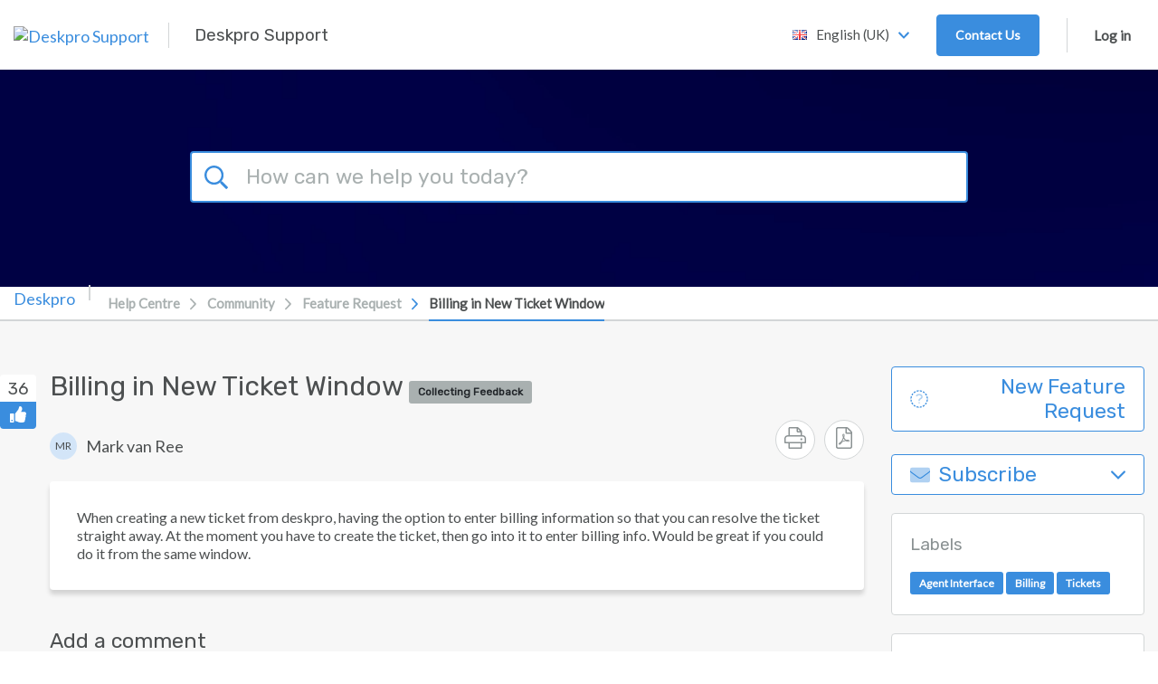

--- FILE ---
content_type: text/html; charset=utf-8
request_url: https://www.google.com/recaptcha/api2/anchor?ar=1&k=6LfeFcIUAAAAAMFbXr_usuePmvK_LGcW9Lnh7eAG&co=aHR0cHM6Ly9zdXBwb3J0LmRlc2twcm8uY29tOjQ0Mw..&hl=en&v=PoyoqOPhxBO7pBk68S4YbpHZ&size=normal&anchor-ms=20000&execute-ms=30000&cb=s2as3ks4tubk
body_size: 49319
content:
<!DOCTYPE HTML><html dir="ltr" lang="en"><head><meta http-equiv="Content-Type" content="text/html; charset=UTF-8">
<meta http-equiv="X-UA-Compatible" content="IE=edge">
<title>reCAPTCHA</title>
<style type="text/css">
/* cyrillic-ext */
@font-face {
  font-family: 'Roboto';
  font-style: normal;
  font-weight: 400;
  font-stretch: 100%;
  src: url(//fonts.gstatic.com/s/roboto/v48/KFO7CnqEu92Fr1ME7kSn66aGLdTylUAMa3GUBHMdazTgWw.woff2) format('woff2');
  unicode-range: U+0460-052F, U+1C80-1C8A, U+20B4, U+2DE0-2DFF, U+A640-A69F, U+FE2E-FE2F;
}
/* cyrillic */
@font-face {
  font-family: 'Roboto';
  font-style: normal;
  font-weight: 400;
  font-stretch: 100%;
  src: url(//fonts.gstatic.com/s/roboto/v48/KFO7CnqEu92Fr1ME7kSn66aGLdTylUAMa3iUBHMdazTgWw.woff2) format('woff2');
  unicode-range: U+0301, U+0400-045F, U+0490-0491, U+04B0-04B1, U+2116;
}
/* greek-ext */
@font-face {
  font-family: 'Roboto';
  font-style: normal;
  font-weight: 400;
  font-stretch: 100%;
  src: url(//fonts.gstatic.com/s/roboto/v48/KFO7CnqEu92Fr1ME7kSn66aGLdTylUAMa3CUBHMdazTgWw.woff2) format('woff2');
  unicode-range: U+1F00-1FFF;
}
/* greek */
@font-face {
  font-family: 'Roboto';
  font-style: normal;
  font-weight: 400;
  font-stretch: 100%;
  src: url(//fonts.gstatic.com/s/roboto/v48/KFO7CnqEu92Fr1ME7kSn66aGLdTylUAMa3-UBHMdazTgWw.woff2) format('woff2');
  unicode-range: U+0370-0377, U+037A-037F, U+0384-038A, U+038C, U+038E-03A1, U+03A3-03FF;
}
/* math */
@font-face {
  font-family: 'Roboto';
  font-style: normal;
  font-weight: 400;
  font-stretch: 100%;
  src: url(//fonts.gstatic.com/s/roboto/v48/KFO7CnqEu92Fr1ME7kSn66aGLdTylUAMawCUBHMdazTgWw.woff2) format('woff2');
  unicode-range: U+0302-0303, U+0305, U+0307-0308, U+0310, U+0312, U+0315, U+031A, U+0326-0327, U+032C, U+032F-0330, U+0332-0333, U+0338, U+033A, U+0346, U+034D, U+0391-03A1, U+03A3-03A9, U+03B1-03C9, U+03D1, U+03D5-03D6, U+03F0-03F1, U+03F4-03F5, U+2016-2017, U+2034-2038, U+203C, U+2040, U+2043, U+2047, U+2050, U+2057, U+205F, U+2070-2071, U+2074-208E, U+2090-209C, U+20D0-20DC, U+20E1, U+20E5-20EF, U+2100-2112, U+2114-2115, U+2117-2121, U+2123-214F, U+2190, U+2192, U+2194-21AE, U+21B0-21E5, U+21F1-21F2, U+21F4-2211, U+2213-2214, U+2216-22FF, U+2308-230B, U+2310, U+2319, U+231C-2321, U+2336-237A, U+237C, U+2395, U+239B-23B7, U+23D0, U+23DC-23E1, U+2474-2475, U+25AF, U+25B3, U+25B7, U+25BD, U+25C1, U+25CA, U+25CC, U+25FB, U+266D-266F, U+27C0-27FF, U+2900-2AFF, U+2B0E-2B11, U+2B30-2B4C, U+2BFE, U+3030, U+FF5B, U+FF5D, U+1D400-1D7FF, U+1EE00-1EEFF;
}
/* symbols */
@font-face {
  font-family: 'Roboto';
  font-style: normal;
  font-weight: 400;
  font-stretch: 100%;
  src: url(//fonts.gstatic.com/s/roboto/v48/KFO7CnqEu92Fr1ME7kSn66aGLdTylUAMaxKUBHMdazTgWw.woff2) format('woff2');
  unicode-range: U+0001-000C, U+000E-001F, U+007F-009F, U+20DD-20E0, U+20E2-20E4, U+2150-218F, U+2190, U+2192, U+2194-2199, U+21AF, U+21E6-21F0, U+21F3, U+2218-2219, U+2299, U+22C4-22C6, U+2300-243F, U+2440-244A, U+2460-24FF, U+25A0-27BF, U+2800-28FF, U+2921-2922, U+2981, U+29BF, U+29EB, U+2B00-2BFF, U+4DC0-4DFF, U+FFF9-FFFB, U+10140-1018E, U+10190-1019C, U+101A0, U+101D0-101FD, U+102E0-102FB, U+10E60-10E7E, U+1D2C0-1D2D3, U+1D2E0-1D37F, U+1F000-1F0FF, U+1F100-1F1AD, U+1F1E6-1F1FF, U+1F30D-1F30F, U+1F315, U+1F31C, U+1F31E, U+1F320-1F32C, U+1F336, U+1F378, U+1F37D, U+1F382, U+1F393-1F39F, U+1F3A7-1F3A8, U+1F3AC-1F3AF, U+1F3C2, U+1F3C4-1F3C6, U+1F3CA-1F3CE, U+1F3D4-1F3E0, U+1F3ED, U+1F3F1-1F3F3, U+1F3F5-1F3F7, U+1F408, U+1F415, U+1F41F, U+1F426, U+1F43F, U+1F441-1F442, U+1F444, U+1F446-1F449, U+1F44C-1F44E, U+1F453, U+1F46A, U+1F47D, U+1F4A3, U+1F4B0, U+1F4B3, U+1F4B9, U+1F4BB, U+1F4BF, U+1F4C8-1F4CB, U+1F4D6, U+1F4DA, U+1F4DF, U+1F4E3-1F4E6, U+1F4EA-1F4ED, U+1F4F7, U+1F4F9-1F4FB, U+1F4FD-1F4FE, U+1F503, U+1F507-1F50B, U+1F50D, U+1F512-1F513, U+1F53E-1F54A, U+1F54F-1F5FA, U+1F610, U+1F650-1F67F, U+1F687, U+1F68D, U+1F691, U+1F694, U+1F698, U+1F6AD, U+1F6B2, U+1F6B9-1F6BA, U+1F6BC, U+1F6C6-1F6CF, U+1F6D3-1F6D7, U+1F6E0-1F6EA, U+1F6F0-1F6F3, U+1F6F7-1F6FC, U+1F700-1F7FF, U+1F800-1F80B, U+1F810-1F847, U+1F850-1F859, U+1F860-1F887, U+1F890-1F8AD, U+1F8B0-1F8BB, U+1F8C0-1F8C1, U+1F900-1F90B, U+1F93B, U+1F946, U+1F984, U+1F996, U+1F9E9, U+1FA00-1FA6F, U+1FA70-1FA7C, U+1FA80-1FA89, U+1FA8F-1FAC6, U+1FACE-1FADC, U+1FADF-1FAE9, U+1FAF0-1FAF8, U+1FB00-1FBFF;
}
/* vietnamese */
@font-face {
  font-family: 'Roboto';
  font-style: normal;
  font-weight: 400;
  font-stretch: 100%;
  src: url(//fonts.gstatic.com/s/roboto/v48/KFO7CnqEu92Fr1ME7kSn66aGLdTylUAMa3OUBHMdazTgWw.woff2) format('woff2');
  unicode-range: U+0102-0103, U+0110-0111, U+0128-0129, U+0168-0169, U+01A0-01A1, U+01AF-01B0, U+0300-0301, U+0303-0304, U+0308-0309, U+0323, U+0329, U+1EA0-1EF9, U+20AB;
}
/* latin-ext */
@font-face {
  font-family: 'Roboto';
  font-style: normal;
  font-weight: 400;
  font-stretch: 100%;
  src: url(//fonts.gstatic.com/s/roboto/v48/KFO7CnqEu92Fr1ME7kSn66aGLdTylUAMa3KUBHMdazTgWw.woff2) format('woff2');
  unicode-range: U+0100-02BA, U+02BD-02C5, U+02C7-02CC, U+02CE-02D7, U+02DD-02FF, U+0304, U+0308, U+0329, U+1D00-1DBF, U+1E00-1E9F, U+1EF2-1EFF, U+2020, U+20A0-20AB, U+20AD-20C0, U+2113, U+2C60-2C7F, U+A720-A7FF;
}
/* latin */
@font-face {
  font-family: 'Roboto';
  font-style: normal;
  font-weight: 400;
  font-stretch: 100%;
  src: url(//fonts.gstatic.com/s/roboto/v48/KFO7CnqEu92Fr1ME7kSn66aGLdTylUAMa3yUBHMdazQ.woff2) format('woff2');
  unicode-range: U+0000-00FF, U+0131, U+0152-0153, U+02BB-02BC, U+02C6, U+02DA, U+02DC, U+0304, U+0308, U+0329, U+2000-206F, U+20AC, U+2122, U+2191, U+2193, U+2212, U+2215, U+FEFF, U+FFFD;
}
/* cyrillic-ext */
@font-face {
  font-family: 'Roboto';
  font-style: normal;
  font-weight: 500;
  font-stretch: 100%;
  src: url(//fonts.gstatic.com/s/roboto/v48/KFO7CnqEu92Fr1ME7kSn66aGLdTylUAMa3GUBHMdazTgWw.woff2) format('woff2');
  unicode-range: U+0460-052F, U+1C80-1C8A, U+20B4, U+2DE0-2DFF, U+A640-A69F, U+FE2E-FE2F;
}
/* cyrillic */
@font-face {
  font-family: 'Roboto';
  font-style: normal;
  font-weight: 500;
  font-stretch: 100%;
  src: url(//fonts.gstatic.com/s/roboto/v48/KFO7CnqEu92Fr1ME7kSn66aGLdTylUAMa3iUBHMdazTgWw.woff2) format('woff2');
  unicode-range: U+0301, U+0400-045F, U+0490-0491, U+04B0-04B1, U+2116;
}
/* greek-ext */
@font-face {
  font-family: 'Roboto';
  font-style: normal;
  font-weight: 500;
  font-stretch: 100%;
  src: url(//fonts.gstatic.com/s/roboto/v48/KFO7CnqEu92Fr1ME7kSn66aGLdTylUAMa3CUBHMdazTgWw.woff2) format('woff2');
  unicode-range: U+1F00-1FFF;
}
/* greek */
@font-face {
  font-family: 'Roboto';
  font-style: normal;
  font-weight: 500;
  font-stretch: 100%;
  src: url(//fonts.gstatic.com/s/roboto/v48/KFO7CnqEu92Fr1ME7kSn66aGLdTylUAMa3-UBHMdazTgWw.woff2) format('woff2');
  unicode-range: U+0370-0377, U+037A-037F, U+0384-038A, U+038C, U+038E-03A1, U+03A3-03FF;
}
/* math */
@font-face {
  font-family: 'Roboto';
  font-style: normal;
  font-weight: 500;
  font-stretch: 100%;
  src: url(//fonts.gstatic.com/s/roboto/v48/KFO7CnqEu92Fr1ME7kSn66aGLdTylUAMawCUBHMdazTgWw.woff2) format('woff2');
  unicode-range: U+0302-0303, U+0305, U+0307-0308, U+0310, U+0312, U+0315, U+031A, U+0326-0327, U+032C, U+032F-0330, U+0332-0333, U+0338, U+033A, U+0346, U+034D, U+0391-03A1, U+03A3-03A9, U+03B1-03C9, U+03D1, U+03D5-03D6, U+03F0-03F1, U+03F4-03F5, U+2016-2017, U+2034-2038, U+203C, U+2040, U+2043, U+2047, U+2050, U+2057, U+205F, U+2070-2071, U+2074-208E, U+2090-209C, U+20D0-20DC, U+20E1, U+20E5-20EF, U+2100-2112, U+2114-2115, U+2117-2121, U+2123-214F, U+2190, U+2192, U+2194-21AE, U+21B0-21E5, U+21F1-21F2, U+21F4-2211, U+2213-2214, U+2216-22FF, U+2308-230B, U+2310, U+2319, U+231C-2321, U+2336-237A, U+237C, U+2395, U+239B-23B7, U+23D0, U+23DC-23E1, U+2474-2475, U+25AF, U+25B3, U+25B7, U+25BD, U+25C1, U+25CA, U+25CC, U+25FB, U+266D-266F, U+27C0-27FF, U+2900-2AFF, U+2B0E-2B11, U+2B30-2B4C, U+2BFE, U+3030, U+FF5B, U+FF5D, U+1D400-1D7FF, U+1EE00-1EEFF;
}
/* symbols */
@font-face {
  font-family: 'Roboto';
  font-style: normal;
  font-weight: 500;
  font-stretch: 100%;
  src: url(//fonts.gstatic.com/s/roboto/v48/KFO7CnqEu92Fr1ME7kSn66aGLdTylUAMaxKUBHMdazTgWw.woff2) format('woff2');
  unicode-range: U+0001-000C, U+000E-001F, U+007F-009F, U+20DD-20E0, U+20E2-20E4, U+2150-218F, U+2190, U+2192, U+2194-2199, U+21AF, U+21E6-21F0, U+21F3, U+2218-2219, U+2299, U+22C4-22C6, U+2300-243F, U+2440-244A, U+2460-24FF, U+25A0-27BF, U+2800-28FF, U+2921-2922, U+2981, U+29BF, U+29EB, U+2B00-2BFF, U+4DC0-4DFF, U+FFF9-FFFB, U+10140-1018E, U+10190-1019C, U+101A0, U+101D0-101FD, U+102E0-102FB, U+10E60-10E7E, U+1D2C0-1D2D3, U+1D2E0-1D37F, U+1F000-1F0FF, U+1F100-1F1AD, U+1F1E6-1F1FF, U+1F30D-1F30F, U+1F315, U+1F31C, U+1F31E, U+1F320-1F32C, U+1F336, U+1F378, U+1F37D, U+1F382, U+1F393-1F39F, U+1F3A7-1F3A8, U+1F3AC-1F3AF, U+1F3C2, U+1F3C4-1F3C6, U+1F3CA-1F3CE, U+1F3D4-1F3E0, U+1F3ED, U+1F3F1-1F3F3, U+1F3F5-1F3F7, U+1F408, U+1F415, U+1F41F, U+1F426, U+1F43F, U+1F441-1F442, U+1F444, U+1F446-1F449, U+1F44C-1F44E, U+1F453, U+1F46A, U+1F47D, U+1F4A3, U+1F4B0, U+1F4B3, U+1F4B9, U+1F4BB, U+1F4BF, U+1F4C8-1F4CB, U+1F4D6, U+1F4DA, U+1F4DF, U+1F4E3-1F4E6, U+1F4EA-1F4ED, U+1F4F7, U+1F4F9-1F4FB, U+1F4FD-1F4FE, U+1F503, U+1F507-1F50B, U+1F50D, U+1F512-1F513, U+1F53E-1F54A, U+1F54F-1F5FA, U+1F610, U+1F650-1F67F, U+1F687, U+1F68D, U+1F691, U+1F694, U+1F698, U+1F6AD, U+1F6B2, U+1F6B9-1F6BA, U+1F6BC, U+1F6C6-1F6CF, U+1F6D3-1F6D7, U+1F6E0-1F6EA, U+1F6F0-1F6F3, U+1F6F7-1F6FC, U+1F700-1F7FF, U+1F800-1F80B, U+1F810-1F847, U+1F850-1F859, U+1F860-1F887, U+1F890-1F8AD, U+1F8B0-1F8BB, U+1F8C0-1F8C1, U+1F900-1F90B, U+1F93B, U+1F946, U+1F984, U+1F996, U+1F9E9, U+1FA00-1FA6F, U+1FA70-1FA7C, U+1FA80-1FA89, U+1FA8F-1FAC6, U+1FACE-1FADC, U+1FADF-1FAE9, U+1FAF0-1FAF8, U+1FB00-1FBFF;
}
/* vietnamese */
@font-face {
  font-family: 'Roboto';
  font-style: normal;
  font-weight: 500;
  font-stretch: 100%;
  src: url(//fonts.gstatic.com/s/roboto/v48/KFO7CnqEu92Fr1ME7kSn66aGLdTylUAMa3OUBHMdazTgWw.woff2) format('woff2');
  unicode-range: U+0102-0103, U+0110-0111, U+0128-0129, U+0168-0169, U+01A0-01A1, U+01AF-01B0, U+0300-0301, U+0303-0304, U+0308-0309, U+0323, U+0329, U+1EA0-1EF9, U+20AB;
}
/* latin-ext */
@font-face {
  font-family: 'Roboto';
  font-style: normal;
  font-weight: 500;
  font-stretch: 100%;
  src: url(//fonts.gstatic.com/s/roboto/v48/KFO7CnqEu92Fr1ME7kSn66aGLdTylUAMa3KUBHMdazTgWw.woff2) format('woff2');
  unicode-range: U+0100-02BA, U+02BD-02C5, U+02C7-02CC, U+02CE-02D7, U+02DD-02FF, U+0304, U+0308, U+0329, U+1D00-1DBF, U+1E00-1E9F, U+1EF2-1EFF, U+2020, U+20A0-20AB, U+20AD-20C0, U+2113, U+2C60-2C7F, U+A720-A7FF;
}
/* latin */
@font-face {
  font-family: 'Roboto';
  font-style: normal;
  font-weight: 500;
  font-stretch: 100%;
  src: url(//fonts.gstatic.com/s/roboto/v48/KFO7CnqEu92Fr1ME7kSn66aGLdTylUAMa3yUBHMdazQ.woff2) format('woff2');
  unicode-range: U+0000-00FF, U+0131, U+0152-0153, U+02BB-02BC, U+02C6, U+02DA, U+02DC, U+0304, U+0308, U+0329, U+2000-206F, U+20AC, U+2122, U+2191, U+2193, U+2212, U+2215, U+FEFF, U+FFFD;
}
/* cyrillic-ext */
@font-face {
  font-family: 'Roboto';
  font-style: normal;
  font-weight: 900;
  font-stretch: 100%;
  src: url(//fonts.gstatic.com/s/roboto/v48/KFO7CnqEu92Fr1ME7kSn66aGLdTylUAMa3GUBHMdazTgWw.woff2) format('woff2');
  unicode-range: U+0460-052F, U+1C80-1C8A, U+20B4, U+2DE0-2DFF, U+A640-A69F, U+FE2E-FE2F;
}
/* cyrillic */
@font-face {
  font-family: 'Roboto';
  font-style: normal;
  font-weight: 900;
  font-stretch: 100%;
  src: url(//fonts.gstatic.com/s/roboto/v48/KFO7CnqEu92Fr1ME7kSn66aGLdTylUAMa3iUBHMdazTgWw.woff2) format('woff2');
  unicode-range: U+0301, U+0400-045F, U+0490-0491, U+04B0-04B1, U+2116;
}
/* greek-ext */
@font-face {
  font-family: 'Roboto';
  font-style: normal;
  font-weight: 900;
  font-stretch: 100%;
  src: url(//fonts.gstatic.com/s/roboto/v48/KFO7CnqEu92Fr1ME7kSn66aGLdTylUAMa3CUBHMdazTgWw.woff2) format('woff2');
  unicode-range: U+1F00-1FFF;
}
/* greek */
@font-face {
  font-family: 'Roboto';
  font-style: normal;
  font-weight: 900;
  font-stretch: 100%;
  src: url(//fonts.gstatic.com/s/roboto/v48/KFO7CnqEu92Fr1ME7kSn66aGLdTylUAMa3-UBHMdazTgWw.woff2) format('woff2');
  unicode-range: U+0370-0377, U+037A-037F, U+0384-038A, U+038C, U+038E-03A1, U+03A3-03FF;
}
/* math */
@font-face {
  font-family: 'Roboto';
  font-style: normal;
  font-weight: 900;
  font-stretch: 100%;
  src: url(//fonts.gstatic.com/s/roboto/v48/KFO7CnqEu92Fr1ME7kSn66aGLdTylUAMawCUBHMdazTgWw.woff2) format('woff2');
  unicode-range: U+0302-0303, U+0305, U+0307-0308, U+0310, U+0312, U+0315, U+031A, U+0326-0327, U+032C, U+032F-0330, U+0332-0333, U+0338, U+033A, U+0346, U+034D, U+0391-03A1, U+03A3-03A9, U+03B1-03C9, U+03D1, U+03D5-03D6, U+03F0-03F1, U+03F4-03F5, U+2016-2017, U+2034-2038, U+203C, U+2040, U+2043, U+2047, U+2050, U+2057, U+205F, U+2070-2071, U+2074-208E, U+2090-209C, U+20D0-20DC, U+20E1, U+20E5-20EF, U+2100-2112, U+2114-2115, U+2117-2121, U+2123-214F, U+2190, U+2192, U+2194-21AE, U+21B0-21E5, U+21F1-21F2, U+21F4-2211, U+2213-2214, U+2216-22FF, U+2308-230B, U+2310, U+2319, U+231C-2321, U+2336-237A, U+237C, U+2395, U+239B-23B7, U+23D0, U+23DC-23E1, U+2474-2475, U+25AF, U+25B3, U+25B7, U+25BD, U+25C1, U+25CA, U+25CC, U+25FB, U+266D-266F, U+27C0-27FF, U+2900-2AFF, U+2B0E-2B11, U+2B30-2B4C, U+2BFE, U+3030, U+FF5B, U+FF5D, U+1D400-1D7FF, U+1EE00-1EEFF;
}
/* symbols */
@font-face {
  font-family: 'Roboto';
  font-style: normal;
  font-weight: 900;
  font-stretch: 100%;
  src: url(//fonts.gstatic.com/s/roboto/v48/KFO7CnqEu92Fr1ME7kSn66aGLdTylUAMaxKUBHMdazTgWw.woff2) format('woff2');
  unicode-range: U+0001-000C, U+000E-001F, U+007F-009F, U+20DD-20E0, U+20E2-20E4, U+2150-218F, U+2190, U+2192, U+2194-2199, U+21AF, U+21E6-21F0, U+21F3, U+2218-2219, U+2299, U+22C4-22C6, U+2300-243F, U+2440-244A, U+2460-24FF, U+25A0-27BF, U+2800-28FF, U+2921-2922, U+2981, U+29BF, U+29EB, U+2B00-2BFF, U+4DC0-4DFF, U+FFF9-FFFB, U+10140-1018E, U+10190-1019C, U+101A0, U+101D0-101FD, U+102E0-102FB, U+10E60-10E7E, U+1D2C0-1D2D3, U+1D2E0-1D37F, U+1F000-1F0FF, U+1F100-1F1AD, U+1F1E6-1F1FF, U+1F30D-1F30F, U+1F315, U+1F31C, U+1F31E, U+1F320-1F32C, U+1F336, U+1F378, U+1F37D, U+1F382, U+1F393-1F39F, U+1F3A7-1F3A8, U+1F3AC-1F3AF, U+1F3C2, U+1F3C4-1F3C6, U+1F3CA-1F3CE, U+1F3D4-1F3E0, U+1F3ED, U+1F3F1-1F3F3, U+1F3F5-1F3F7, U+1F408, U+1F415, U+1F41F, U+1F426, U+1F43F, U+1F441-1F442, U+1F444, U+1F446-1F449, U+1F44C-1F44E, U+1F453, U+1F46A, U+1F47D, U+1F4A3, U+1F4B0, U+1F4B3, U+1F4B9, U+1F4BB, U+1F4BF, U+1F4C8-1F4CB, U+1F4D6, U+1F4DA, U+1F4DF, U+1F4E3-1F4E6, U+1F4EA-1F4ED, U+1F4F7, U+1F4F9-1F4FB, U+1F4FD-1F4FE, U+1F503, U+1F507-1F50B, U+1F50D, U+1F512-1F513, U+1F53E-1F54A, U+1F54F-1F5FA, U+1F610, U+1F650-1F67F, U+1F687, U+1F68D, U+1F691, U+1F694, U+1F698, U+1F6AD, U+1F6B2, U+1F6B9-1F6BA, U+1F6BC, U+1F6C6-1F6CF, U+1F6D3-1F6D7, U+1F6E0-1F6EA, U+1F6F0-1F6F3, U+1F6F7-1F6FC, U+1F700-1F7FF, U+1F800-1F80B, U+1F810-1F847, U+1F850-1F859, U+1F860-1F887, U+1F890-1F8AD, U+1F8B0-1F8BB, U+1F8C0-1F8C1, U+1F900-1F90B, U+1F93B, U+1F946, U+1F984, U+1F996, U+1F9E9, U+1FA00-1FA6F, U+1FA70-1FA7C, U+1FA80-1FA89, U+1FA8F-1FAC6, U+1FACE-1FADC, U+1FADF-1FAE9, U+1FAF0-1FAF8, U+1FB00-1FBFF;
}
/* vietnamese */
@font-face {
  font-family: 'Roboto';
  font-style: normal;
  font-weight: 900;
  font-stretch: 100%;
  src: url(//fonts.gstatic.com/s/roboto/v48/KFO7CnqEu92Fr1ME7kSn66aGLdTylUAMa3OUBHMdazTgWw.woff2) format('woff2');
  unicode-range: U+0102-0103, U+0110-0111, U+0128-0129, U+0168-0169, U+01A0-01A1, U+01AF-01B0, U+0300-0301, U+0303-0304, U+0308-0309, U+0323, U+0329, U+1EA0-1EF9, U+20AB;
}
/* latin-ext */
@font-face {
  font-family: 'Roboto';
  font-style: normal;
  font-weight: 900;
  font-stretch: 100%;
  src: url(//fonts.gstatic.com/s/roboto/v48/KFO7CnqEu92Fr1ME7kSn66aGLdTylUAMa3KUBHMdazTgWw.woff2) format('woff2');
  unicode-range: U+0100-02BA, U+02BD-02C5, U+02C7-02CC, U+02CE-02D7, U+02DD-02FF, U+0304, U+0308, U+0329, U+1D00-1DBF, U+1E00-1E9F, U+1EF2-1EFF, U+2020, U+20A0-20AB, U+20AD-20C0, U+2113, U+2C60-2C7F, U+A720-A7FF;
}
/* latin */
@font-face {
  font-family: 'Roboto';
  font-style: normal;
  font-weight: 900;
  font-stretch: 100%;
  src: url(//fonts.gstatic.com/s/roboto/v48/KFO7CnqEu92Fr1ME7kSn66aGLdTylUAMa3yUBHMdazQ.woff2) format('woff2');
  unicode-range: U+0000-00FF, U+0131, U+0152-0153, U+02BB-02BC, U+02C6, U+02DA, U+02DC, U+0304, U+0308, U+0329, U+2000-206F, U+20AC, U+2122, U+2191, U+2193, U+2212, U+2215, U+FEFF, U+FFFD;
}

</style>
<link rel="stylesheet" type="text/css" href="https://www.gstatic.com/recaptcha/releases/PoyoqOPhxBO7pBk68S4YbpHZ/styles__ltr.css">
<script nonce="9rOPEhwbHOx0qHndUdKWDA" type="text/javascript">window['__recaptcha_api'] = 'https://www.google.com/recaptcha/api2/';</script>
<script type="text/javascript" src="https://www.gstatic.com/recaptcha/releases/PoyoqOPhxBO7pBk68S4YbpHZ/recaptcha__en.js" nonce="9rOPEhwbHOx0qHndUdKWDA">
      
    </script></head>
<body><div id="rc-anchor-alert" class="rc-anchor-alert"></div>
<input type="hidden" id="recaptcha-token" value="[base64]">
<script type="text/javascript" nonce="9rOPEhwbHOx0qHndUdKWDA">
      recaptcha.anchor.Main.init("[\x22ainput\x22,[\x22bgdata\x22,\x22\x22,\[base64]/[base64]/[base64]/[base64]/[base64]/[base64]/[base64]/[base64]/[base64]/[base64]\\u003d\x22,\[base64]\\u003d\\u003d\x22,\x22YsOzwq1Ef3ZHw7tQIXLDoMOcw47Do8OZCnDCgDbDpn7ChsOowoAsUCHDpcOxw6xXw67Dt14oFMKzw7EaCA3DsnJNwovCo8OLMcKcVcKVw40fU8Ogw4/DucOkw7JiRsKPw4DDlCx4TMKLwpTCil7CpsKeSXN/Q8OBIsKdw5VrCsK6wq4zUVosw6sjwo8Pw5/ChTjDmMKHOE8cwpUTw5c7wpgRw4BLJsKkdMKKVcORwrYgw4o3wobDkH96woNPw6nCuCzCkiYLbAV+w4tGMMKVwrDCncOkwo7DrsKew5EnwoxMw7Zuw4EFw4zCkFTCuMKENsK+XGd/e8Klwph/T8ODPBpWQcO2cQvCrDgUwq9fdMK9JFnCvzfCosK2JcO/w6/DlWjDqiHDoRNnOsOBw4jCnUlWRkPCkMKTNsK7w68dw7thw7HCrMKeDnQUJ3l6FMKyRsOSLsOSV8Oyahl/[base64]/wpTCq28Aw6tAW8OSwpwlwoo0WRxlwpYdJRkfAxPCoMO1w5A6w5XCjlRrBsK6acKmwqlVDiHCgyYMw50rBcOnwohXBE/DhcOlwoEua0orwrvCu2wpB189wqBqY8KdS8OcBEZFSMODDTzDjFbCiyckPDRFW8O3w6zCtUdKw4w4CkQqwr13RXvCvAXCqcOOdFFhQsOQDcOjwpMiwqbCtsKuZGBUw5LCnFxUwoMdKMOiZgwwYhg6UcKkw6/[base64]/[base64]/Dq8KLJsO4w7gww7cVNFhRRcKrVcKFw73DuMKiHcKuwqIuwqvDvxXCtMOCw6DDhGgjw6c3w4nDgsKJATMgGMOEDsKOVMOHw4hpw5cTAg/DplsYW8KQwocfwrDDihHCiRbDqxzCncO9wrHCvMOGeQ81ecOnw7/DrsO3w4DClsOcFibCpmHDqcOHTsOSw7RXwofCscO5wphQw4JbUyIJw7HDlsKMFsOAwodwwrrDoU/Cv0TCk8OOw5fDj8OmIMKkwrI8wp3CtMO9wrhzwpDDrQTDiS7DgEc6wpPCqETCnCNufcKNW8OLw7UOw4jDlMOsE8K3Lg8uRMO5w6nCq8O4w6rCqsOHw4nCvMODI8OCaWbCkR7DocO2w6/CisORw6/Dl8KCScOmwph1DmRtGATDq8O5PMO4wrxqw4g9w6XDgcKLw5QUwrjDpcK2WMOcwoJCw6o6S8OHUBzCvS/Co2Rvw4zCjMK4NA/DkldTHmvCn8KITsOwwowLw63DhsKuPXFPfsO0fHUxbcK5SiHDnghUwpzCtVNEw4PCkg3CvWMTwoQRw7bDs8OCwqzDiRZkXcKTVMOKV3toAjrDgAvCr8KjwoLDmW1ow5HCkcK1A8KcB8OHWsKGwrHCkmHDmMOMw55hw51JwoTCkzzDpBM5CsOyw5fCmMKLwq0/PcOlwoHCr8OxaiXDvxTCqADDn0AfVRPDhcOBw5N0ImfDskZ2NgESwoxyw6zCjBZqZsOOw6N7csK7ZiUew4QicsKyw5UOwqt2PWpYf8O5wrlaSnHDt8K4AsKiw6k/HMOfwq4mS0fDg3XCkB/DnSrDk0VRw4QXbcOvwp8Cw6YjQ1XCscO+LcKqw4/DunXDsClQw5/DpErDvnjCmcOXw4PChw86fFnDtsOLwpBewptQHcK0CWbChMKSwoLDoBUkEFfDsMOCw4hfOXDCjcOYwotzw7jDgMOQV0dXbsKVw6hcwrbDpsORIMKnw5vCssK7w59uZFNQwr7Cqi7CqcK4wqLCjcK0HsOowofCiCF6wo/CpVAOwrnCuFAXwoMowq/DuGUYwp83w6fCjsOrRhPDgmjCuAfCsy0Uw5jDlGHDnTbDgG/CgsKZw63CiUkTXMOlwp/DqBhgwpDDqiPDtRvCpMK+TMKVQVrCqMO1w4fDhUzDljkCwrBJwpzDrcKdNcKtd8O/[base64]/CmEDDn8OIwo3DjsOWw6nCkwNBOCUgcMKhw7XDtApMw5ZjSxXDphXDoMO+wrHCoDHDlx7ClcKIw6XDusKvw73DjjkCdcOgUsKqDWvCiyfDjTrCl8OqbRzCiCtuwol4w5jCjcKRBGpewrgewrbCs0jDv3/DnD3DjcOjXSDCrUIxIxgUw6pjwoHCosOnY09pw4M6cFkkZ1UWHz7DqMO+wrDDtQ7DrkNSdztawqrDsUHDqQPCnsKbXUHDisKFSDfCi8K+PhMvLzorWGhgZ07DnSwKwrdnwqJWI8OEWcOCwrrCtU0ROMOwWzjDrMO/w5bDhcOuwojDocKqw5jDrSjCrsKhGMKfwoByw6nCuWjDvlHDrXwqw7ltEsOwHm/Cn8Kcwr1SBMO5LkLCuwdCw7jDtMKfU8KEwqpVLsOYwpd2eMKdw48/AMKGPMK4QSZwwr/DmyHDssOVdMKNwrTCrsOcwqZ2w6XCn3DCj8Ojw4LClgXDoMKSwqs0w4DDiBUEw6pmDyfDpcOHw7zDvDQeJcK5WcKlAEVyemTCksKDw77ChsOvwqpFwoDChsKJVjZrwpHCr2TDm8Odwr4NOcKbwqHDjsKrKlXDqcKlRlTCvmYFwoHDtn4fw69pw4lxw7A/wpfDmsOlHsOuw7BCUk00fMOOwp9EwqU1JgsHNFHCkGjCk0dMw6/DuR1CE0Ufw5wfw5bDqsO9HcKTw5bDpMKUIMOhK8OGwq4MwrTCqENZwp5zwp9FM8KSw6LCsMOmYVvChMKKwqVEJcK9wpLCksKZBcO/wpNhLxzDnkQ6w7HCoiPChcOSHMKZKEVqw7LCghU8wqM9ccKuPhHDqsKmw7k7woLCrcKZC8Oiw78DBMKQJ8O/wqUOw4FDw6/[base64]/[base64]/[base64]/CoUAqAzkFw7zDvno8TXLDl8OjYjPDncOwwq4Sw6hKZsKmTTxeQ8O+IFg5w4lbwrhow4rDmMOwwroPGCd+woVtL8OuwrnCoGckegNOwq47C3bDssK+w5hAw7ovwoLCoMKowr0Jw4lLwoLDp8KRw5/CkUrDpMKGQC5xGFphwpdtwotoRcOuwrrDj1gxDhLDnMKAwpVCwqsdb8K8w6NlWHHChF9MwoMuwrPCly/DnC4aw6PDoHvCuxDCv8O4w4AlMC1cw7JnL8KFccKewrDDkGzCpxvCuWHDksOUw7nDk8KSXMOpJcOZw5xCwqsDL0BBSMOEMcO9w4hOV3M/O0ZxOcKjMVInWC7DgMKlwrsMwqgeMwnDqsOpQMO5L8O6w6/DlcK0STMyw6TCqQFZwpJeUcKie8KGwrrCjm7Cn8OoT8Kkwo9eRTfCoMOdw75BwpJGw5rCp8OFS8KSby1IY8Kgw6nDpMOAwqgHK8O6w6XCjMO2T1BdTsKjw68AwpwCaMO4w7E/w4w0bMOAw6grwrZJV8OrwqArw53DnCPDnWjDpcO1w5Yiw6fDinnDvgl2T8K3wqx1wq3CicOpw5PCn1/CkMKtw60jGQ/ClcOWwqHCh3fDvMOSwpbDr0XCpcKcfMONWW0HGl/[base64]/eA5nCX1lw4vDssKewqzDk17DhxpjwoAzw7vCpX/Cm8KYw5QWDHMafMKTwpjCn0xlwoDCrMK4dnnDvMOVJ8KZwrcwwoPDiGQgbWgjOV3DjWBXDcOOwqgHw4NewrlDwonCnMOFw7p2dhc6GMKhwohhcMKZY8OnIQDCvGs/w4/CvGfDuMOoCUXDn8K6wpjCuFViwpLCh8KFDMO3wqvDohMkLjDDo8KTw57Cu8OpCzlRTywbVcKTwrfCqcKaw5zCnHHDvS/[base64]/DncKMUMKOwovCnzJ/djPCpG0rwplzwqrCiDxlagwwwofCqngUaV4iEsOhP8Kpw45rw6jDslvDpjlWwqzDgQ8wwpbCpB1EbsOOwrNUwpPDhcOow4PDscK/JcOkwpTDonk5woJew5BfXcKZMMOFw4MuVsOSw5khwogBG8Opw5p4RCjCjMOrw4w8w7YyH8OkOcOvw6nCj8OyHU5mfh/[base64]/[base64]/w4xRU3PDrMKwwoTDkVEVFMKsPcOcw7wlw6NyOsKQFkbDiQQNcsKRw7oHw48rTGI4woYccmDCpzPDnsKHwoFOF8KhKmDDusOmw7PChFjCrMO8w7PDusOUScO8PVHCi8Kgw6TCskcEZmPDnm/DmybDnMKzeFdZAsKVIMO9Kmg6KGszw7hjTwrDlEgtWmUcP8KNRhvClMKdwoTDpghALsO2SCTCgwXDnsKyAWNewp9jCn7CtV8ew7XDlh3DvMK0WTnChMOnw4N4PMKqGsOgQELClhskwp7DnD7Cv8KUwq7DhcK2Mm9ZwrJrwqs7NcKUIcO8wqvCmjhmw63DumwWw5bDhx/Dul4rwokbS8OyTsK8woAbLD/Duhs1AcOCC0XCksKzw7MewqNCw7x9wo/[base64]/Dp8OMRBpwZlLCi8ORwr3CmknDuTF8KjDDj8OZbMOew4paZMKuw7TDtMK6AMK5WMO7wrEOw6ATw7hOwoPCvUzDjHYFV8Ofw79Ewq8nOl4Yw58AwoTCv8KQw5fDllA4XsKpw6/CjEJIwr/DlsOxbcOxQiXCpjDCjTbCqMKXY0rDtMOobsO+w4FGDDE/cTfDjcOuaB7Dnk0TGBVzeHDCt3HDlcKXMMOFesKTS3HDkSbCrh7CsXBNwqNwQcOqZ8OEw63CpkcSF3HCi8KyDgdww4RewqYuw58uYA9zwqsragjCpRfCsB5TwqbCscKnwqRrw4fCs8OCXHwQe8K/asKjwoROX8K7w5FlCHEKw6vCizYyf8OpRMKlGsOiwpgqU8Oyw5LCgQsMHgEsSMOgRsK9w4kLFWfCqEsGA8OmwqLDhHfDjzxzwqfDqhnCjsK/w5LDhQwddXxLOMOzwo01CcKqwoLDu8O9wpnDulkAw41obnJ8HcOrw7fCkWo+bcKYwpbCsnJeF0vClzs0RcO+DsKoQhnDssK9XcK2wrNFw4bDkwnClgpYPVgeI1zCtsOpSEXCuMKzIMK/djhVNcK1w5RDeMKZw6hAwqLCvh7ChMKec2XCgRLDqwfDmsKrw51WRMKHwrzDksO3NcOFwovDvcO9w7ZYwrXDoMK3ZxU/wpfDniIhP1PCssOEJ8KkNgQIRsKBFsK/[base64]/Cj8OKCsKDwr7DphnDqMKbEcOoCEpPMTQrI8OewrLCuA7DusKEEMO+wp/ChgbDjsKJwpgVwph0w5wHI8OSGDrDi8OwwqDCk8KcwqsvwqgZfBvCj0RGXMOVw6rDrHnDrMOhKsOnR8OXwopgw4HDrlzDi3B/E8Kga8OcVE91F8OpecKpwrcxD8O4B1LDjcKDw43DlMKMQWfDuFMsFMKDJ3vDgcODw4Uow6p+PxE2WsKnD8KvwrrCo8KQw4rDjsKmw6vClifDs8Kew6B0JhDCqnnCocKBesO2w4jDq0Ibw63DhRJSwq/Dk1jDsVcdXsOlwqkbw6RKwoLCgMO7w47CmXdyYCjDqsOOOWUTYMOfw68kEG3CscOkwrDCtytAw6gwekgTwocYw6/[base64]/CrCwpPcOtw68Nw7w1cMKpSsKJwqduazs0wqcrwrk6HwJHw78zw6duwrAVw7oKLRceXhlKw4wjBRFqZ8KnSGnDtGxXHGJ1w71ZRsKBfnXDhV/DhXdNbTnDoMKZwrFud33DjVzDiHTDvcOpIMOoD8O2wp9hJcKjfMKrw5oOwrrDqip4wqwfN8OUwp3DucO+acOtXcOHZhLDoMK/R8Oyw69Dw7ZKH09AdMOwwqPCtH7DuEzDjknDjsOewolzwqBSwqvCp3BbE1BJw5ZOcjrCiysQQiXCqhPDqEhHBE5UKgzCsMOad8KcVMOLwpLDryXDn8K3Q8KYw7tWIcObfVrCssKsGW5kL8OjMkrDu8K8XmHCucKrw77ClsOlCcO/b8KcWH07Kj7DscK4MDDCjsKGw6rCpcO2WijDuwcTEMKgPFrDpsKtw6I0D8Kww6B9UMKtM8Kaw43DkMKNwobCl8O5w6Z2YMKNwq8hMzkuwoHCisOfFTp4XgVCwrAHwqVMf8OSesKgw7JYLcKGwo4sw7l/[base64]/NcOpH2chwozDpjUMU8Kiw6IOw5jCg8KTwojCv8KwwoHCgkbCgh/CscKIOgA1bgIAwp/[base64]/wp1EEsKtwqfChsOsV34kw4EBKcOufsOhw7InRzHDmV8bw6rCl8KedVgPaTTCmMKTC8OJwr/[base64]/CgVV/dE3DtsO5UMONw4sSw60ENsKUw6XCjBjCjRklw743LsObfMKOw6nCp2luwrdQQgzDp8KOw7rChU3DtsK2wodXw7VNS1DCjmYmc0HCo3jCncKKPcO9BsKxwrnCm8OXwrR4b8OCwrF0T07Dv8KCGiLCuRlqLkTCjMO8w4/Dq8OdwpVXwrLClcKNw55ww6RZw64ww53CmjJJw7kYwqcKw5Y/SsK2UMKtasK5w5oTJMKowplVb8Oow506wq1RwqI2w5HCsMOnO8OJw4LCiSQSwoNSw7UDWUhaw57Dm8K6wpzDkxrDh8OZB8KFw6EcOsOawqZXUH3DjMOlwqnCozzCsMKcMsKkw77DpUPDn8KVwocswr/DvwRnZiVSbsOowocwwqDClcK8WcOtwovChcK9wpXCusOhKiY8EMOJCcKaURcHBm/CiipLwrMzCgnDgcKEP8OSecK9wqY+w6nCtB9Pw7/CgMOjf8O9AF3DrsKZwqwlQzHClsOxXGBTw7cDXMOew6hjwpTCixrDljPChQHCncOePMKCwrPDvSbDlsORwp7DonxAHcKuDsKYw4HDuWvDucK2ZsKAw7jCicK6OwdEwpzClybDixXDrDd5dsOTTlhbEcKPw5/CrcKGZkXCqBnDsRfCpcKkw5xFwpc4I8Obw7fDvMOZw6Ilwo41HMOKKGY8wqg2RBjDjcOJYsOvw7LCuFslMS7DsQ3Dl8K0w5DCiMOJwqjDriojw57Dl1/CpcOqw70owqfDsgpwDsOaFMKWw4zCisOaAi7CmlJRw63Cm8OEwrZbw5rDrynDtcKxGwMVL0smXS8EdcKTw7rClkV/RsO9w4UwO8KGTHfCrMKCwqbCusOPwr5kN2UCIXA0FThaTsO8w7IwDyHCpcO7E8Oow4oMZVrDmAjDiHjDn8KVw5PDkntdBwwlw7c6MmnDlVhYwoslRMKGwrLDixfCi8Obw5E2wp/Ds8KTEcKOXxvDkcOhw5PDlMKzYcO2wqHDgsKlw5k5w6cIwqlKw5jDi8ONw5cFwqzDm8Kuw7jCrwliMMORfsOPYW7Dr2gUw7vCo3kuw4rDtil1w4Qfw6XCsx/Dq2dYAsK5wrpYPMOLA8K/Q8KNwp0Ew6HCnS3Ci8O8FEwcESDDjljCji9qwrIhF8OuGlF0bMO1wq/CtWFZwoJrwrjCgjFzw7vDvXEofB7CmsOQwow8fcOuw47CnMKdwr17MFnDgm8QO1wCAcOiA0Z0emrCh8OvSRF2TRZnw6rCvMOXwqnDucOhXFMeOcOewp4pwohFw6LDtsK/ATrDkDNTV8OocD7CqcKGABTDgsOXJ8O3w4EPwobDlDnDgErCvzLCknrCkWHDnsK0FjVWw4sww4A5FsKURcOXJi9yCQvCiR3DtRTCilDDjWbDlsKFwrR9wp7CpsKYPFzCvzTCv8OaCXLCk0jDmMK0w7MAKMKGQ0c9woLCpl/DuyrCucKWZcO3wovDux8eHUnClAnCmF3CrDFTX2vCnsK1wqRVw4jCv8KuUzbDoj1aPzfDk8KawpfCtVXDuMO7QjrCicOXEmdiw4tWw5/DrMKTaknCp8OMLVUuXMK9FyHDtTfDj8K3Ok3CtRs0KsKNwoHCrsK6aMOuw6DCthpjwq1zwr11A3jCqsK4LsO2wpMMZRV/Fzg5AMK9J3seQiHCpRxcHQ55wpHCsizDksK/w5LDmcKUw5MCIxbCg8Kcw4UjHj7DmsOVdDxcwrUrdUx+MsOOw7bDu8OTw59Nw4cdX3/[base64]/Dqk5kLMKdJHvDnsKnSAXCuQDDosOGHxJXIMObwoPDmmhsw4XCiMKJK8OCw4fCscOKw4Vqw4DCv8KibjrCnm58wrfCucOdwpYlIjHDt8OLJMKSw5EwTsO3w5/CkcKXw6LCj8OrRcOnwqTClMOcTiogFwRbPDITwqU2WC5SBHgsP8K+MMOlGnfDicOZEREWw4fDs0XClsKSHcO9L8Omwp7CuX12QiZEwpJoFsKbwpcgW8Ofwp/Dv2vCrww0w5LDmnpxw6JvAFNpw6TCosOsFkjDtMKpF8OOKcKfSsOew4XCrVjDk8KhK8OMN2LDhSzCgsKgw47CsRZmeMO9wqhMJVdjcRTCsER7W8K+w6Z/wpM1PEbComzDoncjw4Zjw63DtcO1wrTDmcK5KBldwrc1JcKCXm1MEjnClTlKVFEOwpl3QRpqfhYjeBx4WSofw74PAHrCrMO6CcK0wrnDs1DDisO7HMO9d3J5wpvDosKXXUcqwrQtdcKxw7zCm0nDvMKTahbCq8KKw73CqMOfw7s9wrzCpMKXUmI/w5nCljrCgjvDv3shViobaQMwwpTCs8OAwo4rw4fDqcKSVl/[base64]/[base64]/DunMewoPCm8KVQcO2cMOdw6XDjyDCjn1aw7/Dq8KxIynDukonXkfCskcPF2FiaU3Cs0Z5wp8WwrkndDZfwrE3bsKye8KtKsOUwqnCjsKCwoDCvHzCsGBuwrF/[base64]/CscKPRyZNwrzCvT5Dw5fCjVlLWWDDmMOzwr8/wrHCpcOSwpwowq4bWsOXw5jCsU/ClMOhw7vCkcO3wrxmw7ApHRnDujBlw4pKw41oGyTCqiA9IcOVTFAbciTDl8KtwpHCvmHCmMO+w5F6S8KADMKjwoIXw5zDiMKmM8KUw6k8w6kWw4ppXGPDrANXwpcCw7cSwrTCsMOMdMOlwoPDrhk5w7AXacOQYV/[base64]/CisOGDUghIwIEAH/DtMOWVTnDqCDCvEIwYsOKw5HCicKKOQdCwpY8wrvDrxwkelzCnkgVwqdZwolkJmkwasOowrnCrcOKwpVlw6DCtsKpbATDosOBw49ow4LCmWjChsOHPSnCnMKuw5gKw7sfw4vCj8Kxwp0Cw6/Cs0fDlsOmwolta0LCt8KVaX/Dg0QUYULCqcOWBsK8R8O7w6x6H8KowoJ3QDdqJS/CpC0oBxB/w71GYV4fSB86EXwIw748w6kEw5w+wq/[base64]/DtUFiwq7DlUpScQjClcOxREd8JcOnAMKsw6EraS3DjsOoD8KddRHDoW3Cj8OXw77CpWQ7wps9wppTw5fDgnDCmcKHGk09w7cUw7/[base64]/wqTDh1lcfw1UwqNNwrgvBC1SHsObwpTCiMO+w4fCi3bDqToWEsOcQcOsRsObw4nCpsOgDgzDn24IHi3Dt8K1bMO/[base64]/CtsOlwrpOOm4dGcOtw79oNsKAwrDChcOkchDCpsOOU8OewrfDq8KTTcKiPCUDRXXCsMOpQcKGSExNw7bCtiYFG8OEGBR7wrjDh8OOFEbCgMKwwotaN8KJScOYwoZQw5NMb8OHwoM/[base64]/[base64]/NSJyYAADwrhPw53Cu8OmBktrXMOqw7oTw68AS2oNHFLDsMKSaQYfbQ3CmcOCw6rDon/CvMOVexhGJw/[base64]/wobCmsK5woYJw6XCtcOtw7twYMOUT8OGfsOKw51+w4DCiMOvwoXDoMO5wp8QOkPDuG/CmsOaT1XCksKTw67Dp2HDi0vCm8O7wqN6JMObXMK7w7vDmzDDozhrwoTDl8K/cMOqw5bDkMOEw7t0NMO1w4vDpMOudcK4woF9acKKQA7DjMKhwpHCpjgaw5vDpcKNYV7DlHDDpsKFw69kw4diFsKiw4tkVMOofVHCrMO+ABnCklbDhx9rM8OHdGfDvE/CkRnCoFHCvHLCr0oDEMKNYcK8wqHDl8Kowo/DoFrDnWnCjFDChMO/[base64]/[base64]/[base64]/wqfCm1/DkMKzaMOLPcK6wrDCqMKSw6rCscKJw5HCksK3wp1ebVAtw5LDpXjCpXlBbcOTIcK3wobCuMOuw7EewqTCjMK7w6kNaTttEnVUwrdGwp3Dg8OHf8OXByPCvsOWwrvDgsO6esOwZsOBHcK0V8KjeyjDoQbCoyjDsVLCncO6PhPDiWDDlsKjw4g3wq/DlgtQwrDDr8ODV8KzYVpCc2Ivw4xHEcKrwp/DoENMIcOUwpYNw4oCHC/CrgZJL0AWOTPCjFVsZHrDtRXDh3xgwpzDiWVRw4vCssKIcXpXwrHCgMK5w5FDw4ttw7wyfsOUwqDCtADDr3XChnVhw4TDn3rDicKJwpA+wrs/WMKew63CiMOJwrE2w4cZw7TDtTnCuBVuaDbCocOLw7DCuMK1F8OZw4fDlk7DnsOWQMKtA20Hw6/CrcOKEVMqKcK6djYVwr0/wow/wrYvRMOSM1jCgsKJw5w2ccKHTAtmwqsGwp3CvVltXsO6E2bChMKvEFzCscOgFxNTwoBGw4AlZsOzw5jCosO2c8KGQ3Qnw5zDkcKCw6tJEMOXwrUpwofCswVHWMKEbhrDjcOsaxXDjHXCmFPCqcK0wp/[base64]/CicK+NgDCsw49EMK0KkrCtcOAKnDDlsO2TcKFBB4nw43DuMO/JgLCkMONKh7DiEU1woVYwqRuwqoPwoMjwokuZHDCoVLDq8OJQwU9PRLCmMKQwrFyE3fCssOpSDLCqivDvcKhK8KxAcKQBsObw4t5wqbDsFzDlU/DkyYlwqnDtsKYfF9fw5EvOcOUTsKUwqFUNcK0ZGRpXTBmwoEiSAPCiRrDo8OuZHbDu8OkwpnDhsKddhwJwrrDj8OLw53CrULCgwsWeT9jO8KsAMO5MsK6e8KxwpQXwo/CkMOxJ8KVex/[base64]/[base64]/wo0xDMO1w7vCiVPCslLDnxcqe8KKacONdMKUDmQ3WEgKwrB3wqLDjB1wHcOCw7XCs8KewpIxCcOVGcKuw4Yqw70EVMKvwqTDiyXDjRrCicKHYhXCn8OOMcKTwpbCg3A4CnzDjALCl8Ohw6ghEsO7MsKEwrFAw6R/OkvCpMO+GMOcCQ1bwqfDqwtZwqd8DWXDngklw4ohwoU/w4gjdBbCunLCtcOFw7DCm8O5w4DCpRvDmMK0wogew4h7wo12JsKSN8KTesOPTn7CgsOLwo/[base64]/QTDCnsKuwoPCu8OswohWwp/[base64]/T3Q5FzYNQFMtYsO2wo/CqkvDoWQlwp9Hw6rDnsKtw5AZw7vDtcKhbAwXw6QkdsKncgnDlMODAMKbSTNww7bDu0jDn8KqVUUXW8OXwqTDqzEJw5jDmMOFw5xKw4jClwQ7PcKpU8OLOkHDkMOoeRJGwokAVMKqGmfDuSZ8wrliw7dqwocAbDrCnA7Dkm/[base64]/DhTDDvsKcw7HCgm4pLTPCncOYw7dPUMOtw6EHw4PChyR4w4lRS11pJcKYwrN/woPDpMKtw6p4LMK/[base64]/Dn8K2wonDvmAMw5JXwpXCoMORIcKmwrPDsmI+KVNRVMKPw74QejJzwp11ScOIw6fCosOORBPDm8OOBcK2QcKaRGkIwqzDtMK4eH/[base64]/[base64]/[base64]/CnxRSw5dHw5Rdwo11LsOKFXNUWwJGwoUZFhLCqMKuHsO9w6bDh8K1wqQLAwfDiljDuXhbYQfDg8OkOMKiwoUZfMKTG8Kga8KYwrkddys7eQbCgcK9w5stwqfCtcKKwpkjwoVlw51JMsKaw5QifcKdw5N/JXDDsV1oFjDCk3nDlRlmw5PClQjDrsK2w5TChhM8ZsKGdVUuXsO7f8Okwq3DgMO7w7Qvw4bClsOpTmrDjGsYwpvCjWkjXcKVwpNCwr/CkiLCgEF+cyUcw4nDj8ODwp1Gwrcgw5rDmsKbQzPDncK9wr0YwpgqEsO6QAzCr8OgwoDCqsOWwoDDl2EPw5nDpxs9wp4RdTTCmsOFFwVTXgIYNcOFScO/PE9+OMK4w6nDgG9+wpkNMmrDgUdyw6HCk3jDt8OWPSAmw67CgVNCwpvClQREeHLDhxfDnz/CuMOIwoPClcOVdk3DrirDosO9KTtlw4TChEl8wrtiSMKlK8KwRQxfwp5Df8K4B2QBwpQ7wr7DhMK1NsONUSXCnzPCuVHDiWrDv8OAw4nDi8OBwrNMSMOGLThlOwwRElrCsn/Dl3LCskDDnyMcIsKmQ8KvwrbCm0DCvjjDosKNZ0TDqcKuL8OvwojDn8KWeMOMP8KKw6c6EUkVw4nDvGTCkMKaw5bCqR/CgGHDsyVOw4/Cj8OVwoFKWMKOw5TDrmjDmMKObVrDvMOZwqoCaz5dFcKlPVU/w5RWZ8Olwp3CocKbDcKaw5fDkcOJwqnCkg0xwrdlwp0fw6vCj8OWYFjCt3bCvsOwTB0JwoJCw5ReHMKzBhISworDucOdw48jcDU/[base64]/[base64]/ChMO+w5p8w6YufCEiw6PDlMKLPsOsXBnCksO7w5LDmsKcw5/DuMOvwpTCozjCgsKMwpd+w7/[base64]/DhEpqGQN9wqBGHXd6wo46JMOZf8KNwrPDhDPDs8KZwrbDjsKUwrxYdy3CqWRmwqgGHcOHwobCvWhEBHzCn8K/PMOtG1Auw4LCuHnCiGF7wotZw5XCisOAURdzJFBMasO8XsKnbcKYw4DChsOjwrUYwrQYSEvCncOfFSgDwo/Do8KmTA4NYMKtUSzCo3VWwrYFMMOUw48Dwrk1YUVqKVwPwrcsC8KNwqvDsi0gIxrCmsOgE0zCuMOTwopXP0wyL0zDlzHCmMK9w4nClMOWCMOKwp8OwrnCtsOIOMOTUcKxC1trwqgNd8OIw60zw6/CtQjCn8KVPsOIwr3DmWjCp0DCpMOFP0oUw6NBazjCggjDgCjCp8KpCA9swp7DpBfClsOawr3DtcK8KTsjXsOrwrbCnw/DgcKFKWdyw5gswoPDmVHDkiViW8OFwrvCgMOZEn3DhMK0WD/DhcO3bRfDu8OlVw3Dgm4WDsOuTMKBwrrDkcOfwqTDrQ3DucK6woNJU8OWwohuwqLCj3rCtinDgcK6MzPClBnCp8OiKE/[base64]/DnMOxf8OIw78Dw6cAw5TCrsOdwohPVDnCkT8Zcj8swqvDhMKjBMOqw4nCjyRcw7YrDSTCi8OLcMK1bMO0TsOQwqLCnklIw7TDuMKRwrFLwpXCrEbDs8KBdcO5w6YpwrnClivCk0dURk7CocKJw4JFXU/Co1XDgMKkeV/DqyUKYhHDsTzDvsO+w5w/WR5EEcKpw4TCvHcCwpTCocOVw48wwq5Rw54MwrkcNcOdwrTCl8Opw5wpFilIUcKIK1fCjcKjFMKWw7k+wpAKw6JJT18kwrjCnMOJw77DqmRww5t6wrlkw503wrvCnmvCji/Di8KlYhfCrsOlXm7DrsKDbFjDtcODM098Wi98w63Dm04EwoIvwrRbw4AEw61SThjCjGggJcOaw4HCjMOpYMK6bCrCoVkVwqgww4vCqcO3dxlOw6LDg8K+HSjDgMKzw6/CuHTCl8KAwp8IBMKaw7pWWAPDtcKWw4XDiz/ClnHDpcOGH1jCvsOfXSbDucKzw5QewqnCgDdrwrXCt1jDnAfDmsOVw7rDtG0lwrjDk8KfwrTDuU/CtsK2w7nChsObKsKUOQZIA8O7QBVoawR8w6Vdw4PCqwXCt2PChcOOOyPCug3DlMOvVcKGwrTCmMKqw7Y2w4/Cu3PCkGdsTmciwqLDqAbDucK+wovCisKTK8Ksw4MrYDVTwpgqLF5bCCFcH8OqMiLDusKONTYew5MLwpHCk8OODsKgYWXCkTkLwrBUKEHDrWcjdcKJwqLDtEvChWlNWsO2ajFwworCkEc5w4I4bsKOwqjCncOEKcOHwobCt13Dtz5Ow6k2w4/DmsO1w65sDMK4wovCksKjw45sBsO1acO4b3HDoCXDqsKgw5VvbcO6I8Kuw4w1N8Obw6PCkgVzwrzDvAHDrlUAOXxmwqp0OcKMw7vDgwnDnMKIw4zDujAuPsOAe8OsHlDDuxnCoEMRQB/[base64]/[base64]/[base64]/CuhF/w5rDo8Kdw4/[base64]/Ct8KhwoTDiBbCscKOMxoFwoFiBMKgw5JAC17Cu1bCt3QZwrzCuwjDoFHCl8KcUsKLwrlPwrHDkE/Cum3CuMKkNArDt8KwB8KYw4LDgnRjOy7CkcOXYlbCsHZmw6HDmMK2TEbDnsOHwoEFw7IHMsOmHMKlfDHCpGHCizELw78DalXDpsK/w6nCs8OVwqXCmsOTw4kEwrxGwr/Do8KVwpzCisOqwoMGw5vCnzPCo0xhw5rDksKiwq/[base64]/DtMKCMsOfw5FVazLDmB3CsTLCk10kBjzChXHDqMOKQglCw6o7wrfCr3wuXDkiWMKjRw3CgsO0TcOkwoFna8OHw7gKwr/Dt8Olw69ew5I+w6s3VcKfw4scNEPCkAVmwo14w5PCr8OBEzkefsOsQBzDoXPCnQdLFxcqwpB1wqbCmwjDvgzDoUF5wpHCnD7Dv3xGw4gpwpHCunDDisKfw68/KlIwGcKnw7zCqsOgw7nDjsObwr/CuEAkdsOswrp9w4/DjcKNLEhewobDh1E7RMK4w7rDp8OjJ8O8wowWKsOXFMKmZHN/w7cFAcKtw6fDsBTCgcOrQicWMxczw4rCsBF6wr3DtyV2U8KMwq1iQ8OMw4TDkF/DuMORwq3DrUlmLDDDpsK8NlfDiUNxHBTDgMOVwpzDh8Onwo3CpyDCnMKfCwzCg8KUw4Qcw6XCpVNhw4RdBsKpI8KNwpTDjsKJeF9Pw6/[base64]/GsK7ZSdXw6kKMSAGwq51e8KAeMKffyHDu37DlMKVw6jDlkfCpsO1Lho0FnzCksK9w7bDt8KYWMOvD8OQw6jDrW/DpMKcJGnCmsKsHcORwojDn8OfYCDCmm/Dm1bDpsOAccOnc8KVdcOFwpQhL8OPw7zCiMOTA3TCizIRw7TClApww5F4w4/DpsODw5wVM8K1wrrDvVLCrULDpMOccV1lR8Kqw5TDqcOESmNNwpPDkMOOwrU6bMKiw5PDmQt3wrbDm1Q/w6zDtWlkwrNtQMKhwognwppzeMO8OG7DviMeScKTwq7DksO+w67CpMK2w45wFGzCssO7wr/CtQ1mQsKHw5BERcOow4hrccKEw6zDmiE/wp9vwrvDin1tXcKVwpHDg8OYcMKOwozChcO5VcOOw4vDhB9Dc0c6fBDDusONwrhtCsO6LDUJw4nDm17CoAvCol1aTMKZwo1AWMKUwp9uwrHDjsO9amrDpcKUaUDCt2/Ck8KeNMOBw5XCqEk1wpTDhcOVw7/DgMKqwpnCtUMxPcOGPVpfwqnCrsKlwojDlsOQwojDnMOYwp8hw6ZXSsKuw5TCvx9Pel0nw6h6IcOFwpbCjMK7w4ltwpfDpcOSccOiwqPCgcO4T0HDqsKHwok8w71yw6oHZXw8wqxyMV8QIsKZRXnDsx4PGH8Fw7rDqsOtVcO/f8O4w6Imw4hKw4rCm8KMwqjCu8KgGRbDrwvDgnYQQwnDpcOCwos/EStsw7jCrGJywrPCpcK+N8OnwogQwrR3wr1bwqxZwoHCgHTCh07CnzPDjlnDrSt1ZcOYJMKNc13DgynDlQoMGMKWw6/CtsK7w6QJSMO9AcOTwpXCqsKxNGXDtcOcw74bwp5fwprCkMOAcVDCp8KAFcOqw6LCsMKTwoIowqchCwXDpMKDd3jDngjCiWYId0pcYcORw7fChB5HKnvDnMK8E8OyGcOBChYPTGIRJQ/CqETDr8K1w47CrcOMwqp7w5fDsjfCgR/CnjHCrcOKw4fCsMOawpEMwpY8BzlKYnJrw5/DoHvDoHHClCjDpcKeNwFjRgk3woUFw7QOXMKaw7hxYGHDkMKkw4jCrsK5TMOmNMK0wqvDhcOnwp3CkjLCgMOaw7zDv8KYPkUqwrrCucO1wqrDvCthw5TDh8K9w7zCjjkow4keJ8OtdxHCuMO9w7kHWMOBAQTCv2h2Kh98YsKSwoceLTfDoVDCsR4wMFlsazTDpsOgw5/Cp0vChXo0UQciw74qHi87wqnChMKfwqFjw7d/w7LDj8K0wrQuw7QfwqDDqBrCtzzCi8OYwqrDpibCrWTDkMOTwqUGwql8wrJHHsObwpXDpQ8LXMKtw4o8aMOCJcOnSsKcaxNfH8KnFsOlSFQAE08Uw4lAw6bCkVMDMMO4WEY4wpRIFGLDtDHCucO8wogWwp7Cg8Oxw5zDoSXDths4wp01acOow4FKw7/ChMOBEMKQw57CvCZZwq8XMMKVwrUhfSMjw4fDjMK8L8OTw7ALRjvCucOkZ8K1w4/DvcOEw7V6EcOswq3Co8KBesK0RxrDt8OywqvChgXDkhXCusO+wq3CocO4A8Obwo7CtMOWc3/CrmDDvzDCm8ONwoJOwr/Dkiknw7BOwrVLTcOTwrnCgjbDlMKbEMKXMgd4HMKmGhPChMO/HSZwLsKeKMKaw4pHwpbCmRNhEsOSwpkfQBzDg8Kyw5zDi8K8woRew6/CokIvXMKsw5JpIAXDtcKFRsKuwrzDtsODbcOJcMK4wpJLV182wrLDtCgkYcOPwp3CiAQ0Y8Kqwp1IwpMOL28LwqEvYSBPwqk2wrZmdUFlwpjDnsKowpkfwqZwUh7DmsOFNiXCh8KRIMO/wrXDmxAtUMKnwotvwqMUw5ZAw4EHDGXCjTDDh8KfdMOfw446b8K1wrLCrMOIwq9vwo4MTDI+woHDosOkKCBAU1LCtsK7w6Irwo5vQyRYwq/Co8OQwonDgWLDpMOpwowvFMO/[base64]/[base64]/Duy4MW09nRcKAwrhpXjpIFAo/w59ewrlwDn4dUcO1w6NAw74Xe1E/KHhkdQHCgsOVNk8wwr/[base64]/[base64]/CqQHCpH3CusK3w6/Cp8OdwrpwPMKrwr3Dn3dfGg3Cg3tnw5Vnwpp5wrDCtl7Cl8O3w5PDoxd7wp3Cu8KzDQDCjcOrw7xDwqjCthdaw4xPwrA+w7pJw7/[base64]\\u003d\\u003d\x22],null,[\x22conf\x22,null,\x226LfeFcIUAAAAAMFbXr_usuePmvK_LGcW9Lnh7eAG\x22,0,null,null,null,0,[21,125,63,73,95,87,41,43,42,83,102,105,109,121],[1017145,913],0,null,null,null,null,0,null,0,1,700,1,null,0,\[base64]/76lBhmnigkZhAoZnOKMAhk\\u003d\x22,0,0,null,null,1,null,0,1,null,null,null,0],\x22https://support.deskpro.com:443\x22,null,[1,1,1],null,null,null,0,3600,[\x22https://www.google.com/intl/en/policies/privacy/\x22,\x22https://www.google.com/intl/en/policies/terms/\x22],\x22mzwORmTXWhJTiPblPjroF4iGpIJlQUTd4Nsphe6yj/E\\u003d\x22,0,0,null,1,1768809701615,0,0,[76,2],null,[229,67],\x22RC-WWmjsXfQG_6e1w\x22,null,null,null,null,null,\x220dAFcWeA5m7hjucNVpNicnELSgtI4dgNrq0icJO-KAb1mdJeCw2jgv1DM8XglcVErB4Gznq-hsZA4vKX2nt3rt8yabcLsHBepI6A\x22,1768892501445]");
    </script></body></html>